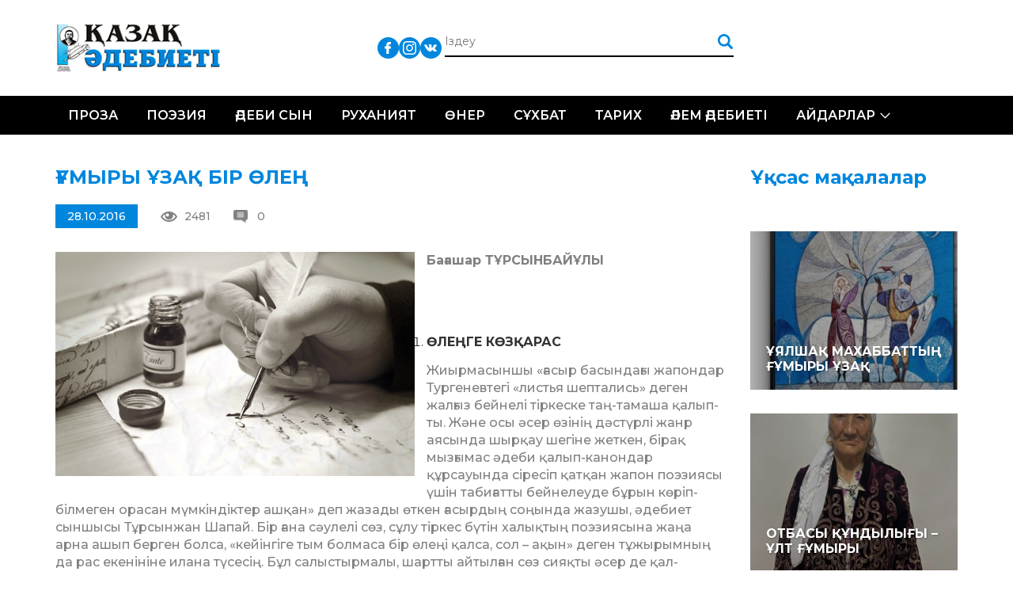

--- FILE ---
content_type: text/html; charset=UTF-8
request_url: https://qazaqadebieti.kz/7842/myry-za-bir-le
body_size: 14677
content:
<!DOCTYPE html>
<!--[if lt IE 7 ]><html class="ie ie6" lang="en"> <![endif]-->
<!--[if IE 7 ]><html class="ie ie7" lang="en"> <![endif]-->
<!--[if IE 8 ]><html class="ie ie8" lang="en"> <![endif]-->
<!--[if (gte IE 9)|!(IE)]><!--><html lang="ru-RU"> <!--<![endif]-->

<head>
    <title>ҒҰМЫРЫ ҰЗАҚ БІР ӨЛЕҢ | Қазақ Әдебиеті - QazaqAdebieti</title>
    <meta charset="UTF-8">
    <meta http-equiv="X-UA-Compatible" content="IE=edge">
    <meta name="viewport" content="width=device-width, initial-scale=1, maximum-scale=1">
    <link rel="pingback" href="https://qazaqadebieti.kz/xmlrpc.php" />
    <meta name='robots' content='max-image-preview:large' />
<link rel='dns-prefetch' href='//fonts.googleapis.com' />
<link rel='dns-prefetch' href='//s.w.org' />
<link rel="alternate" type="application/rss+xml" title="Қазақ Әдебиеті - QazaqAdebieti &raquo; Лента комментариев к &laquo;ҒҰМЫРЫ ҰЗАҚ БІР ӨЛЕҢ&raquo;" href="https://qazaqadebieti.kz/7842/myry-za-bir-le/feed" />
		<!-- This site uses the Google Analytics by MonsterInsights plugin v8.9.1 - Using Analytics tracking - https://www.monsterinsights.com/ -->
							<script
				src="//www.googletagmanager.com/gtag/js?id=UA-73004408-1"  data-cfasync="false" data-wpfc-render="false" type="text/javascript" async></script>
			<script data-cfasync="false" data-wpfc-render="false" type="text/javascript">
				var mi_version = '8.9.1';
				var mi_track_user = true;
				var mi_no_track_reason = '';
				
								var disableStrs = [
															'ga-disable-UA-73004408-1',
									];

				/* Function to detect opted out users */
				function __gtagTrackerIsOptedOut() {
					for (var index = 0; index < disableStrs.length; index++) {
						if (document.cookie.indexOf(disableStrs[index] + '=true') > -1) {
							return true;
						}
					}

					return false;
				}

				/* Disable tracking if the opt-out cookie exists. */
				if (__gtagTrackerIsOptedOut()) {
					for (var index = 0; index < disableStrs.length; index++) {
						window[disableStrs[index]] = true;
					}
				}

				/* Opt-out function */
				function __gtagTrackerOptout() {
					for (var index = 0; index < disableStrs.length; index++) {
						document.cookie = disableStrs[index] + '=true; expires=Thu, 31 Dec 2099 23:59:59 UTC; path=/';
						window[disableStrs[index]] = true;
					}
				}

				if ('undefined' === typeof gaOptout) {
					function gaOptout() {
						__gtagTrackerOptout();
					}
				}
								window.dataLayer = window.dataLayer || [];

				window.MonsterInsightsDualTracker = {
					helpers: {},
					trackers: {},
				};
				if (mi_track_user) {
					function __gtagDataLayer() {
						dataLayer.push(arguments);
					}

					function __gtagTracker(type, name, parameters) {
						if (!parameters) {
							parameters = {};
						}

						if (parameters.send_to) {
							__gtagDataLayer.apply(null, arguments);
							return;
						}

						if (type === 'event') {
							
														parameters.send_to = monsterinsights_frontend.ua;
							__gtagDataLayer(type, name, parameters);
													} else {
							__gtagDataLayer.apply(null, arguments);
						}
					}

					__gtagTracker('js', new Date());
					__gtagTracker('set', {
						'developer_id.dZGIzZG': true,
											});
															__gtagTracker('config', 'UA-73004408-1', {"forceSSL":"true"} );
										window.gtag = __gtagTracker;										(function () {
						/* https://developers.google.com/analytics/devguides/collection/analyticsjs/ */
						/* ga and __gaTracker compatibility shim. */
						var noopfn = function () {
							return null;
						};
						var newtracker = function () {
							return new Tracker();
						};
						var Tracker = function () {
							return null;
						};
						var p = Tracker.prototype;
						p.get = noopfn;
						p.set = noopfn;
						p.send = function () {
							var args = Array.prototype.slice.call(arguments);
							args.unshift('send');
							__gaTracker.apply(null, args);
						};
						var __gaTracker = function () {
							var len = arguments.length;
							if (len === 0) {
								return;
							}
							var f = arguments[len - 1];
							if (typeof f !== 'object' || f === null || typeof f.hitCallback !== 'function') {
								if ('send' === arguments[0]) {
									var hitConverted, hitObject = false, action;
									if ('event' === arguments[1]) {
										if ('undefined' !== typeof arguments[3]) {
											hitObject = {
												'eventAction': arguments[3],
												'eventCategory': arguments[2],
												'eventLabel': arguments[4],
												'value': arguments[5] ? arguments[5] : 1,
											}
										}
									}
									if ('pageview' === arguments[1]) {
										if ('undefined' !== typeof arguments[2]) {
											hitObject = {
												'eventAction': 'page_view',
												'page_path': arguments[2],
											}
										}
									}
									if (typeof arguments[2] === 'object') {
										hitObject = arguments[2];
									}
									if (typeof arguments[5] === 'object') {
										Object.assign(hitObject, arguments[5]);
									}
									if ('undefined' !== typeof arguments[1].hitType) {
										hitObject = arguments[1];
										if ('pageview' === hitObject.hitType) {
											hitObject.eventAction = 'page_view';
										}
									}
									if (hitObject) {
										action = 'timing' === arguments[1].hitType ? 'timing_complete' : hitObject.eventAction;
										hitConverted = mapArgs(hitObject);
										__gtagTracker('event', action, hitConverted);
									}
								}
								return;
							}

							function mapArgs(args) {
								var arg, hit = {};
								var gaMap = {
									'eventCategory': 'event_category',
									'eventAction': 'event_action',
									'eventLabel': 'event_label',
									'eventValue': 'event_value',
									'nonInteraction': 'non_interaction',
									'timingCategory': 'event_category',
									'timingVar': 'name',
									'timingValue': 'value',
									'timingLabel': 'event_label',
									'page': 'page_path',
									'location': 'page_location',
									'title': 'page_title',
								};
								for (arg in args) {
																		if (!(!args.hasOwnProperty(arg) || !gaMap.hasOwnProperty(arg))) {
										hit[gaMap[arg]] = args[arg];
									} else {
										hit[arg] = args[arg];
									}
								}
								return hit;
							}

							try {
								f.hitCallback();
							} catch (ex) {
							}
						};
						__gaTracker.create = newtracker;
						__gaTracker.getByName = newtracker;
						__gaTracker.getAll = function () {
							return [];
						};
						__gaTracker.remove = noopfn;
						__gaTracker.loaded = true;
						window['__gaTracker'] = __gaTracker;
					})();
									} else {
										console.log("");
					(function () {
						function __gtagTracker() {
							return null;
						}

						window['__gtagTracker'] = __gtagTracker;
						window['gtag'] = __gtagTracker;
					})();
									}
			</script>
				<!-- / Google Analytics by MonsterInsights -->
		<script type="text/javascript">
window._wpemojiSettings = {"baseUrl":"https:\/\/s.w.org\/images\/core\/emoji\/14.0.0\/72x72\/","ext":".png","svgUrl":"https:\/\/s.w.org\/images\/core\/emoji\/14.0.0\/svg\/","svgExt":".svg","source":{"concatemoji":"https:\/\/qazaqadebieti.kz\/wp-includes\/js\/wp-emoji-release.min.js?ver=6.0.11"}};
/*! This file is auto-generated */
!function(e,a,t){var n,r,o,i=a.createElement("canvas"),p=i.getContext&&i.getContext("2d");function s(e,t){var a=String.fromCharCode,e=(p.clearRect(0,0,i.width,i.height),p.fillText(a.apply(this,e),0,0),i.toDataURL());return p.clearRect(0,0,i.width,i.height),p.fillText(a.apply(this,t),0,0),e===i.toDataURL()}function c(e){var t=a.createElement("script");t.src=e,t.defer=t.type="text/javascript",a.getElementsByTagName("head")[0].appendChild(t)}for(o=Array("flag","emoji"),t.supports={everything:!0,everythingExceptFlag:!0},r=0;r<o.length;r++)t.supports[o[r]]=function(e){if(!p||!p.fillText)return!1;switch(p.textBaseline="top",p.font="600 32px Arial",e){case"flag":return s([127987,65039,8205,9895,65039],[127987,65039,8203,9895,65039])?!1:!s([55356,56826,55356,56819],[55356,56826,8203,55356,56819])&&!s([55356,57332,56128,56423,56128,56418,56128,56421,56128,56430,56128,56423,56128,56447],[55356,57332,8203,56128,56423,8203,56128,56418,8203,56128,56421,8203,56128,56430,8203,56128,56423,8203,56128,56447]);case"emoji":return!s([129777,127995,8205,129778,127999],[129777,127995,8203,129778,127999])}return!1}(o[r]),t.supports.everything=t.supports.everything&&t.supports[o[r]],"flag"!==o[r]&&(t.supports.everythingExceptFlag=t.supports.everythingExceptFlag&&t.supports[o[r]]);t.supports.everythingExceptFlag=t.supports.everythingExceptFlag&&!t.supports.flag,t.DOMReady=!1,t.readyCallback=function(){t.DOMReady=!0},t.supports.everything||(n=function(){t.readyCallback()},a.addEventListener?(a.addEventListener("DOMContentLoaded",n,!1),e.addEventListener("load",n,!1)):(e.attachEvent("onload",n),a.attachEvent("onreadystatechange",function(){"complete"===a.readyState&&t.readyCallback()})),(e=t.source||{}).concatemoji?c(e.concatemoji):e.wpemoji&&e.twemoji&&(c(e.twemoji),c(e.wpemoji)))}(window,document,window._wpemojiSettings);
</script>
<style type="text/css">
img.wp-smiley,
img.emoji {
	display: inline !important;
	border: none !important;
	box-shadow: none !important;
	height: 1em !important;
	width: 1em !important;
	margin: 0 0.07em !important;
	vertical-align: -0.1em !important;
	background: none !important;
	padding: 0 !important;
}
</style>
	<link rel='stylesheet' id='cnss_font_awesome_css-css'  href='https://qazaqadebieti.kz/wp-content/plugins/easy-social-icons/css/font-awesome/css/all.min.css?ver=5.7.2' type='text/css' media='all' />
<link rel='stylesheet' id='cnss_font_awesome_v4_shims-css'  href='https://qazaqadebieti.kz/wp-content/plugins/easy-social-icons/css/font-awesome/css/v4-shims.min.css?ver=5.7.2' type='text/css' media='all' />
<link rel='stylesheet' id='cnss_css-css'  href='https://qazaqadebieti.kz/wp-content/plugins/easy-social-icons/css/cnss.css?ver=1.0' type='text/css' media='all' />
<link rel='stylesheet' id='wp-block-library-css'  href='https://qazaqadebieti.kz/wp-includes/css/dist/block-library/style.min.css?ver=6.0.11' type='text/css' media='all' />
<style id='global-styles-inline-css' type='text/css'>
body{--wp--preset--color--black: #000000;--wp--preset--color--cyan-bluish-gray: #abb8c3;--wp--preset--color--white: #ffffff;--wp--preset--color--pale-pink: #f78da7;--wp--preset--color--vivid-red: #cf2e2e;--wp--preset--color--luminous-vivid-orange: #ff6900;--wp--preset--color--luminous-vivid-amber: #fcb900;--wp--preset--color--light-green-cyan: #7bdcb5;--wp--preset--color--vivid-green-cyan: #00d084;--wp--preset--color--pale-cyan-blue: #8ed1fc;--wp--preset--color--vivid-cyan-blue: #0693e3;--wp--preset--color--vivid-purple: #9b51e0;--wp--preset--gradient--vivid-cyan-blue-to-vivid-purple: linear-gradient(135deg,rgba(6,147,227,1) 0%,rgb(155,81,224) 100%);--wp--preset--gradient--light-green-cyan-to-vivid-green-cyan: linear-gradient(135deg,rgb(122,220,180) 0%,rgb(0,208,130) 100%);--wp--preset--gradient--luminous-vivid-amber-to-luminous-vivid-orange: linear-gradient(135deg,rgba(252,185,0,1) 0%,rgba(255,105,0,1) 100%);--wp--preset--gradient--luminous-vivid-orange-to-vivid-red: linear-gradient(135deg,rgba(255,105,0,1) 0%,rgb(207,46,46) 100%);--wp--preset--gradient--very-light-gray-to-cyan-bluish-gray: linear-gradient(135deg,rgb(238,238,238) 0%,rgb(169,184,195) 100%);--wp--preset--gradient--cool-to-warm-spectrum: linear-gradient(135deg,rgb(74,234,220) 0%,rgb(151,120,209) 20%,rgb(207,42,186) 40%,rgb(238,44,130) 60%,rgb(251,105,98) 80%,rgb(254,248,76) 100%);--wp--preset--gradient--blush-light-purple: linear-gradient(135deg,rgb(255,206,236) 0%,rgb(152,150,240) 100%);--wp--preset--gradient--blush-bordeaux: linear-gradient(135deg,rgb(254,205,165) 0%,rgb(254,45,45) 50%,rgb(107,0,62) 100%);--wp--preset--gradient--luminous-dusk: linear-gradient(135deg,rgb(255,203,112) 0%,rgb(199,81,192) 50%,rgb(65,88,208) 100%);--wp--preset--gradient--pale-ocean: linear-gradient(135deg,rgb(255,245,203) 0%,rgb(182,227,212) 50%,rgb(51,167,181) 100%);--wp--preset--gradient--electric-grass: linear-gradient(135deg,rgb(202,248,128) 0%,rgb(113,206,126) 100%);--wp--preset--gradient--midnight: linear-gradient(135deg,rgb(2,3,129) 0%,rgb(40,116,252) 100%);--wp--preset--duotone--dark-grayscale: url('#wp-duotone-dark-grayscale');--wp--preset--duotone--grayscale: url('#wp-duotone-grayscale');--wp--preset--duotone--purple-yellow: url('#wp-duotone-purple-yellow');--wp--preset--duotone--blue-red: url('#wp-duotone-blue-red');--wp--preset--duotone--midnight: url('#wp-duotone-midnight');--wp--preset--duotone--magenta-yellow: url('#wp-duotone-magenta-yellow');--wp--preset--duotone--purple-green: url('#wp-duotone-purple-green');--wp--preset--duotone--blue-orange: url('#wp-duotone-blue-orange');--wp--preset--font-size--small: 13px;--wp--preset--font-size--medium: 20px;--wp--preset--font-size--large: 36px;--wp--preset--font-size--x-large: 42px;}.has-black-color{color: var(--wp--preset--color--black) !important;}.has-cyan-bluish-gray-color{color: var(--wp--preset--color--cyan-bluish-gray) !important;}.has-white-color{color: var(--wp--preset--color--white) !important;}.has-pale-pink-color{color: var(--wp--preset--color--pale-pink) !important;}.has-vivid-red-color{color: var(--wp--preset--color--vivid-red) !important;}.has-luminous-vivid-orange-color{color: var(--wp--preset--color--luminous-vivid-orange) !important;}.has-luminous-vivid-amber-color{color: var(--wp--preset--color--luminous-vivid-amber) !important;}.has-light-green-cyan-color{color: var(--wp--preset--color--light-green-cyan) !important;}.has-vivid-green-cyan-color{color: var(--wp--preset--color--vivid-green-cyan) !important;}.has-pale-cyan-blue-color{color: var(--wp--preset--color--pale-cyan-blue) !important;}.has-vivid-cyan-blue-color{color: var(--wp--preset--color--vivid-cyan-blue) !important;}.has-vivid-purple-color{color: var(--wp--preset--color--vivid-purple) !important;}.has-black-background-color{background-color: var(--wp--preset--color--black) !important;}.has-cyan-bluish-gray-background-color{background-color: var(--wp--preset--color--cyan-bluish-gray) !important;}.has-white-background-color{background-color: var(--wp--preset--color--white) !important;}.has-pale-pink-background-color{background-color: var(--wp--preset--color--pale-pink) !important;}.has-vivid-red-background-color{background-color: var(--wp--preset--color--vivid-red) !important;}.has-luminous-vivid-orange-background-color{background-color: var(--wp--preset--color--luminous-vivid-orange) !important;}.has-luminous-vivid-amber-background-color{background-color: var(--wp--preset--color--luminous-vivid-amber) !important;}.has-light-green-cyan-background-color{background-color: var(--wp--preset--color--light-green-cyan) !important;}.has-vivid-green-cyan-background-color{background-color: var(--wp--preset--color--vivid-green-cyan) !important;}.has-pale-cyan-blue-background-color{background-color: var(--wp--preset--color--pale-cyan-blue) !important;}.has-vivid-cyan-blue-background-color{background-color: var(--wp--preset--color--vivid-cyan-blue) !important;}.has-vivid-purple-background-color{background-color: var(--wp--preset--color--vivid-purple) !important;}.has-black-border-color{border-color: var(--wp--preset--color--black) !important;}.has-cyan-bluish-gray-border-color{border-color: var(--wp--preset--color--cyan-bluish-gray) !important;}.has-white-border-color{border-color: var(--wp--preset--color--white) !important;}.has-pale-pink-border-color{border-color: var(--wp--preset--color--pale-pink) !important;}.has-vivid-red-border-color{border-color: var(--wp--preset--color--vivid-red) !important;}.has-luminous-vivid-orange-border-color{border-color: var(--wp--preset--color--luminous-vivid-orange) !important;}.has-luminous-vivid-amber-border-color{border-color: var(--wp--preset--color--luminous-vivid-amber) !important;}.has-light-green-cyan-border-color{border-color: var(--wp--preset--color--light-green-cyan) !important;}.has-vivid-green-cyan-border-color{border-color: var(--wp--preset--color--vivid-green-cyan) !important;}.has-pale-cyan-blue-border-color{border-color: var(--wp--preset--color--pale-cyan-blue) !important;}.has-vivid-cyan-blue-border-color{border-color: var(--wp--preset--color--vivid-cyan-blue) !important;}.has-vivid-purple-border-color{border-color: var(--wp--preset--color--vivid-purple) !important;}.has-vivid-cyan-blue-to-vivid-purple-gradient-background{background: var(--wp--preset--gradient--vivid-cyan-blue-to-vivid-purple) !important;}.has-light-green-cyan-to-vivid-green-cyan-gradient-background{background: var(--wp--preset--gradient--light-green-cyan-to-vivid-green-cyan) !important;}.has-luminous-vivid-amber-to-luminous-vivid-orange-gradient-background{background: var(--wp--preset--gradient--luminous-vivid-amber-to-luminous-vivid-orange) !important;}.has-luminous-vivid-orange-to-vivid-red-gradient-background{background: var(--wp--preset--gradient--luminous-vivid-orange-to-vivid-red) !important;}.has-very-light-gray-to-cyan-bluish-gray-gradient-background{background: var(--wp--preset--gradient--very-light-gray-to-cyan-bluish-gray) !important;}.has-cool-to-warm-spectrum-gradient-background{background: var(--wp--preset--gradient--cool-to-warm-spectrum) !important;}.has-blush-light-purple-gradient-background{background: var(--wp--preset--gradient--blush-light-purple) !important;}.has-blush-bordeaux-gradient-background{background: var(--wp--preset--gradient--blush-bordeaux) !important;}.has-luminous-dusk-gradient-background{background: var(--wp--preset--gradient--luminous-dusk) !important;}.has-pale-ocean-gradient-background{background: var(--wp--preset--gradient--pale-ocean) !important;}.has-electric-grass-gradient-background{background: var(--wp--preset--gradient--electric-grass) !important;}.has-midnight-gradient-background{background: var(--wp--preset--gradient--midnight) !important;}.has-small-font-size{font-size: var(--wp--preset--font-size--small) !important;}.has-medium-font-size{font-size: var(--wp--preset--font-size--medium) !important;}.has-large-font-size{font-size: var(--wp--preset--font-size--large) !important;}.has-x-large-font-size{font-size: var(--wp--preset--font-size--x-large) !important;}
</style>
<link rel='stylesheet' id='css_owl_carousel-css'  href='https://qazaqadebieti.kz/wp-content/themes/qaza/css/owl.carousel.min.css' type='text/css' media='all' />
<link rel='stylesheet' id='css_owl_carousel_theme-css'  href='https://qazaqadebieti.kz/wp-content/themes/qaza/css/owl.theme.default.min.css' type='text/css' media='all' />
<link rel='stylesheet' id='css_bootstrap_grid-css'  href='https://qazaqadebieti.kz/wp-content/themes/qaza/libs/bootstrap/css/bootstrap-grid.min.css' type='text/css' media='all' />
<link rel='stylesheet' id='css_google_montserrat-css'  href='//fonts.googleapis.com/css?family=Montserrat:300,400,500,600,700' type='text/css' media='all' />
<script type='text/javascript' src='https://qazaqadebieti.kz/wp-includes/js/jquery/jquery.min.js?ver=3.6.0' id='jquery-core-js'></script>
<script type='text/javascript' src='https://qazaqadebieti.kz/wp-includes/js/jquery/jquery-migrate.min.js?ver=3.3.2' id='jquery-migrate-js'></script>
<script type='text/javascript' src='https://qazaqadebieti.kz/wp-content/plugins/easy-social-icons/js/cnss.js?ver=1.0' id='cnss_js-js'></script>
<script type='text/javascript' src='https://qazaqadebieti.kz/wp-content/plugins/google-analytics-for-wordpress/assets/js/frontend-gtag.min.js?ver=8.9.1' id='monsterinsights-frontend-script-js'></script>
<script data-cfasync="false" data-wpfc-render="false" type="text/javascript" id='monsterinsights-frontend-script-js-extra'>/* <![CDATA[ */
var monsterinsights_frontend = {"js_events_tracking":"true","download_extensions":"doc,pdf,ppt,zip,xls,docx,pptx,xlsx","inbound_paths":"[]","home_url":"https:\/\/qazaqadebieti.kz","hash_tracking":"false","ua":"UA-73004408-1","v4_id":""};/* ]]> */
</script>
<link rel="https://api.w.org/" href="https://qazaqadebieti.kz/wp-json/" /><link rel="alternate" type="application/json" href="https://qazaqadebieti.kz/wp-json/wp/v2/posts/7842" /><link rel="EditURI" type="application/rsd+xml" title="RSD" href="https://qazaqadebieti.kz/xmlrpc.php?rsd" />
<link rel="wlwmanifest" type="application/wlwmanifest+xml" href="https://qazaqadebieti.kz/wp-includes/wlwmanifest.xml" /> 
<meta name="generator" content="WordPress 6.0.11" />
<link rel="canonical" href="https://qazaqadebieti.kz/7842/myry-za-bir-le" />
<link rel='shortlink' href='https://qazaqadebieti.kz/?p=7842' />
<link rel="alternate" type="application/json+oembed" href="https://qazaqadebieti.kz/wp-json/oembed/1.0/embed?url=https%3A%2F%2Fqazaqadebieti.kz%2F7842%2Fmyry-za-bir-le" />
<link rel="alternate" type="text/xml+oembed" href="https://qazaqadebieti.kz/wp-json/oembed/1.0/embed?url=https%3A%2F%2Fqazaqadebieti.kz%2F7842%2Fmyry-za-bir-le&#038;format=xml" />
<style type="text/css">
		ul.cnss-social-icon li.cn-fa-icon a:hover{opacity: 0.7!important;color:#ffffff!important;}
		</style><meta name="generator" content="Powered by Visual Composer - drag and drop page builder for WordPress."/>
<!--[if lte IE 9]><link rel="stylesheet" type="text/css" href="https://qazaqadebieti.kz/wp-content/plugins/js_composer/assets/css/vc_lte_ie9.min.css" media="screen"><![endif]--><!--[if IE  8]><link rel="stylesheet" type="text/css" href="https://qazaqadebieti.kz/wp-content/plugins/js_composer/assets/css/vc-ie8.min.css" media="screen"><![endif]--><noscript><style type="text/css"> .wpb_animate_when_almost_visible { opacity: 1; }</style></noscript>    <link rel="stylesheet" href="https://qazaqadebieti.kz/wp-content/themes/qaza/style.css">
    <link rel="stylesheet" href="https://qazaqadebieti.kz/wp-content/themes/qaza/css/media.css">

</head>

<body>
<div id="wrapper">
    <div class="header">
        <div class="head-box">
    <div class="container">
        <div class="logo"><a href="/"><img src="https://qazaqadebieti.kz/wp-content/themes/qaza/img/logo.png" alt=""></a></div>
        <ul class="lang">
            <!--li><a class="act" href="/kz/">Қаз</a></li>
            <li><a href="/lt/">Lat</a></li>
            <li><a href="/tt/">Төте</a></li>
            <li></li-->
        </ul>
        <ul id="" class="cnss-social-icon social" style="text-align:;"><li class="cn-fa-facebook" style=""><a class="" target="_blank" href="https://www.facebook.com/groups/qazaqadebietikz" title="Facebook" style=""><img src="https://qazaqadebieti.kz/wp-content/uploads/2019/05/833daab2d70d3dbb53dcd2411af5c0d1.png" border="0" width="27" height="27" alt="Facebook" title="Facebook" style="" /></a></li><li class="cn-fa-instagram" style=""><a class="" target="_blank" href="https://instagram.com/" title="Instagram" style=""><img src="https://qazaqadebieti.kz/wp-content/uploads/2019/05/bd50d194685398463c043c5812d4b333.png" border="0" width="27" height="27" alt="Instagram" title="Instagram" style="" /></a></li><li class="cn-fa-vk" style=""><a class="" target="_blank" href="https://vk.com/public210959379" title="vk" style=""><img src="https://qazaqadebieti.kz/wp-content/uploads/2019/05/0cc1a63b6315177719757e7d53081ecc.png" border="0" width="27" height="27" alt="vk" title="vk" style="" /></a></li></ul>        <form action="/" class="search" method="get">
            <input type="text" name="s" placeholder="Іздеу">
            <input type="submit" value="">
        </form>
    </div>
</div>        <div class="nav-box">
    <div class="container">
        <div class="toggle_mnu">
					<span class="sandwich">
					<span class="sw-topper"></span>
					<span class="sw-bottom"></span>
					<span class="sw-footer"></span>
					</span>
        </div>
        <div class="search-open"><img src="https://qazaqadebieti.kz/wp-content/themes/qaza/img/search.png" alt=""></div>
        <ul id="menu-header-menu-qaza" class="nav"><li id="menu-item-20284" class="menu-item menu-item-type-taxonomy menu-item-object-category menu-item-20284"><a href="https://qazaqadebieti.kz/category/proza">Проза</a></li>
<li id="menu-item-20283" class="menu-item menu-item-type-taxonomy menu-item-object-category menu-item-20283"><a href="https://qazaqadebieti.kz/category/poeziya">Поэзия</a></li>
<li id="menu-item-20292" class="menu-item menu-item-type-taxonomy menu-item-object-category menu-item-20292"><a href="https://qazaqadebieti.kz/category/adebisyn">Әдеби сын</a></li>
<li id="menu-item-20444" class="menu-item menu-item-type-taxonomy menu-item-object-category menu-item-20444"><a href="https://qazaqadebieti.kz/category/ardy-isi/ruhaniyat">Руханият</a></li>
<li id="menu-item-20443" class="menu-item menu-item-type-taxonomy menu-item-object-category menu-item-20443"><a href="https://qazaqadebieti.kz/category/ner">Өнер</a></li>
<li id="menu-item-20445" class="menu-item menu-item-type-taxonomy menu-item-object-category menu-item-20445"><a href="https://qazaqadebieti.kz/category/s-hbat">Сұхбат</a></li>
<li id="menu-item-22036" class="menu-item menu-item-type-taxonomy menu-item-object-category menu-item-22036"><a href="https://qazaqadebieti.kz/category/o-am/tarih">Тарих</a></li>
<li id="menu-item-20582" class="menu-item menu-item-type-taxonomy menu-item-object-category menu-item-20582"><a href="https://qazaqadebieti.kz/category/ardy-isi/lem-debieti">Әлем әдебиеті</a></li>
<li id="menu-item-20581" class="menu-item menu-item-type-taxonomy menu-item-object-category menu-item-has-children menu-item-20581"><a href="https://qazaqadebieti.kz/category/ajdarlar">Айдарлар</a>
<ul class="sub-menu">
	<li id="menu-item-20286" class="menu-item menu-item-type-taxonomy menu-item-object-category menu-item-20286"><a href="https://qazaqadebieti.kz/category/a-parat">Ақпарат</a></li>
	<li id="menu-item-20583" class="menu-item menu-item-type-taxonomy menu-item-object-category menu-item-20583"><a href="https://qazaqadebieti.kz/category/o-am">Қоғам</a></li>
	<li id="menu-item-20585" class="menu-item menu-item-type-taxonomy menu-item-object-category menu-item-20585"><a href="https://qazaqadebieti.kz/category/tanym">Таным</a></li>
	<li id="menu-item-20586" class="menu-item menu-item-type-taxonomy menu-item-object-category menu-item-20586"><a href="https://qazaqadebieti.kz/category/bas-a/obyz-saryny">Қобыз сарыны</a></li>
	<li id="menu-item-20587" class="menu-item menu-item-type-taxonomy menu-item-object-category menu-item-20587"><a href="https://qazaqadebieti.kz/category/satira">Сатира</a></li>
	<li id="menu-item-22037" class="menu-item menu-item-type-taxonomy menu-item-object-category menu-item-22037"><a href="https://qazaqadebieti.kz/category/zhas-t-lpar-2">Жас тұлпар</a></li>
	<li id="menu-item-20294" class="menu-item menu-item-type-taxonomy menu-item-object-category menu-item-20294"><a href="https://qazaqadebieti.kz/category/fotom-ra-at">Фотошежіре</a></li>
</ul>
</li>
</ul>    </div>
</div>    </div>    <div class="main">
        <div class="wh-box two-columns">
            <div class="container">
                <div class="row">
                                        <div class="col-md-9 col-sm-12">
                        <div class="blog-full">
                            <div class="title-h3">ҒҰМЫРЫ ҰЗАҚ БІР ӨЛЕҢ</div>
<!--div class="image"><img width="454" height="283" src="https://qazaqadebieti.kz/wp-content/uploads/2016/10/cd0dc3be22735ee1bcbb384a5285907d.jpg" class="attachment-large size-large wp-post-image" alt="" srcset="https://qazaqadebieti.kz/wp-content/uploads/2016/10/cd0dc3be22735ee1bcbb384a5285907d.jpg 454w, https://qazaqadebieti.kz/wp-content/uploads/2016/10/cd0dc3be22735ee1bcbb384a5285907d-300x187.jpg 300w" sizes="(max-width: 454px) 100vw, 454px" /></div-->
<div class="image-inf">
    <div class="date">28.10.2016</div>
    <div class="views">2481</div>
    <div class="revs">0</div>
</div>
<p><strong><img loading="lazy" class="alignleft size-full wp-image-7843" src="https://qazaqadebieti.kz/wp-content/uploads/2016/10/cd0dc3be22735ee1bcbb384a5285907d.jpg" alt="aah9ng" width="454" height="283" srcset="https://qazaqadebieti.kz/wp-content/uploads/2016/10/cd0dc3be22735ee1bcbb384a5285907d.jpg 454w, https://qazaqadebieti.kz/wp-content/uploads/2016/10/cd0dc3be22735ee1bcbb384a5285907d-300x187.jpg 300w" sizes="(max-width: 454px) 100vw, 454px" />Бағашар ТҰРСЫНБАЙҰЛЫ</strong></p>
<p><strong> </strong></p>
<ol>
<li><strong> ӨЛЕҢГЕ КӨЗҚАРАС</strong></li>
</ol>
<p>Жиырмасыншы «ғасыр ба­сын­дағы жапондар Тургеневтегі «лис­тья шептались» деген жалғыз бей­нелі тіркеске таң-тамаша қа­лып­ты. Және осы әсер өзінің дәс­түр­лі жанр аясында шырқау ше­гі­не жеткен, бірақ мызғымас әдеби қа­лып-канондар құрсауында сі­ре­сіп қатқан жапон поэзиясы үшін таб­иғатты бейнелеуде бұрын кө­ріп-білмеген орасан мүмкіндіктер аш­қан» деп жазады өткен ғасыр­дың соңында жазушы, әде­биет сыншысы Тұрсынжан Шапай. Бір ғана сәулелі сөз, сұлу тір­­кес бүтін халықтың поэзиясына жаңа арна ашып берген болса, «кейінгіге тым болмаса бір өлеңі қал­са, сол – ақын» деген тұжы­рым­ның да рас екенініне илана тү­сесің. Бұл салыстырмалы, шартты айтылған сөз сияқты әсер де қал­дырады. Том-том кітап шы­ғарып, кеш өткізіп, өзін жарнамалаудан шаршамайтын  ақындардың кітабына бас қойғанда, сәулетті сезім әлеміне кеудеңе қанат бітірі­ген күйі енгізіп жіберетін өлең ке­зіктіре алмағаныңызда, бір өлеңі бар ақындардың өзі сенің ал­дыңда кәдімгідей биіктеп кете барады. «Бір өлеңі» дегенде, оның да жазған жырлары көп. Бірақ кейінгі ақын інілерінің, оқыр­ман­дарының кәдесіне жараған, өзінің де сүйікті – жалғыз ғазалы бар. Бай­қасақ – сол Жалғызымен де ба­қытты.</p>
<p>Ақындар туралы, ақындық жай­лы аз жазылмады. Әркім өз тө­бесінен, мүбәрак жүрегінің қалауы­мен (ақын болса) өзі туралы да, әріптесі туралы да кітап жаз­ды. Осы үрдіспен жарық көрген кітаптардың өзін таусып оқу мүм­кін еместей көрінеді. Тіпті Абай­дың өзі кітап жазбаса да, «Шортан­бай, Дулат пенен Бұқар жырауды» тіліне тиек етеді. Абай көзқара­сын­да – жұтаң түсінігіміздегідей халықтық ақын-жыраулардың «өзіндік шындығы мен әсемдігін жоққа шығару емес – жаңа поэ­ти­каның туғанын жариялау» екен. Осы­лай түсінгеніміз де ләзім. «Өлең – шіркін өсекші жұртқа жаяр, сырымды тоқтатайын айта бер­мей» деген хәкім сөзіне қара­ған­да, өлең ақын екенмін деп бұр­қы­ратып жазып, бірінен соң бірін шұ­бырта кітап шығару емес, неме­се кеш өткізудің, атақ-даңққа ие бо­лып, марапатқа қол жеткізудің құра­лы емес. Әйтпесе Абай мақтау ай­тып, мал тауып жүрген өлең­ші­лер­ді сынар ма еді?! Өлең – көңіл-күйдің ауанында жазылатын, жүре­гің қуаныштан не қайғыдан солқ еткенде құйылып түсер мөл­дір тамшы. Егер ақын болып, бар ғұ­мырыңда жүрегің бір-ақ рет шын солқ етсе де, қорқынышқа жол жоқ екен.</p>
<p>Өлең қалай жазылады, оның нақ­ты рецепті жоқ. Мұқағали сияқ­ты «шекпен киген қазақтың қа­ра өлеңіне, шапан жауып қай­тара­мын» десең де еркіңде. Өлең деп жазылған дүниеге оқып бол­ған­нан кейін «өлең» деп қарай ал­саң, болды. Мейлі, онда физи­ка­лық, химиялық терминдер жүр­сін. Тіпті ұйқасқа сараң, буыны мен бунағы әр тармақ сайын сәй­кес келмесін. Футурист Маяков­-<br />
с­кий сияқты әр түрлі форма ізде­ңіз, Иран-Ғайып сияқты сын­дырып жазыңыз, мәселе онда емес. Бір ға­на нәрсе бар. Ондағы ой, сөз та­би­ғи, жанды болуы керек. «Жү­рек­­тен шыққан сөз жүрекке же­те­ді» деген данышпан осы шы­­найы­лық­ты нұсқаса керек. Бах­тин «Эпос жә­не романында» роман жан­ры­ның ежелден келе жат­қан ка­нон­дық ережелері жоқ екенін жазады. Сонау аэдтердің дәуірінен бері поэ­зияның нақты үлгісі, өзіндік ка­нондық ережелері болғаны­ме­нен, адам жаны қасаң қағидаларға ба­ғынбайды. Әдебиет теория­сын­дағы бүкіл заңды­лық­тарды адам ойлап тапты. Шығар­ма­шылық одан тыс та жазыла береді. Әр ақын­ның жаны өзінше пластикалы. Тургеневтің бір тір­кесі жапон поэ­зиясын қалып-канон құр­сауы­нан алып шыққаны сияқты, адам жа­ны да өлеңді бел­гілі бір заңды­лық­тарға бағындыра бермеуі керек.</p>
<p>«Шын поэзия біз оны түсін­ген­ше, бізбен сырласып қояды». Бұл біз оқып, содан кейін түсінетін өлең­дер поэзия емес дегенді біл­дірмейді екен. Және талғам да әр ­түрлі. Әдебиетшілерге ұнаған өлең, Мырқымбайға ұнамауы мүм­кін. Немесе керісінше&#8230;</p>
<p>&nbsp;</p>
<ol start="2">
<li><strong> АҚЫНҒА КӨЗҚАРАС</strong></li>
</ol>
<p>Форстер мен Элиоттың  Дантеге деген әр түрлі көзқарасы үшін ағыл­шынның буржуазиялық әде­бие­тінде екі тенденциясының күре­сі басталыпты. Бірі Данте поэ­зиясындағы гуманистік құн­дылықтарды дәріптесе, екіншісі ка­толиктік идеяның қайта дәуір­ле­гені үшін жақсы көрді. Бір топ адам­зат тап болған мәселелерді дін арқылы шешкісі келсе, екінші топ либералды гуманизмнің идео­логиясын ұсынды. Қалай бол­ған күннің өзінде қоғамды Дан­тенің – ақынның сөзі қозға­ды.</p>
<p>Бір ғана Италияның емес, бү­кіл Еуропаның мәдениетін игерген Данте өлеңдерінің көпке түсі­нік­ті­лігін Элиот сөздің сәу­ле­лігімен байланыстырады. Ағылшын ақын­­­­дарында керісінше ой жарық болғаныменен, сөздері бұлыңғыр келеді дейді. Бір елде туып әлемге ықпал еткен алыптардың ақын бол­ғаны – бүгін жанға демеу. Адам­­зат тарихындағы ақын деп аталатын салқар көштің ішіне ену және «бәленшекең  де ақын бол­ған, ол бүйткен» деп айтуға да жақ­сы. Бі­рақ ақын болудың әр түрлі се­мантикалық өрісі бар. Әр­текті ақындар болатындықтан да, олар­ға берілетін анықтама да өзгеріп отырады. Әр ақынды өзі­нің таби­ғатына байланысты түсі­ніп, өз за­манының көркі ретінде де баға­лап жатады. Бір ақынға түрлі көз­қараспен қарау мен әр ақынға бір өлшеммен қараудың парқы екі бас­қа. Белгілі бір әдеби ағымның, жанрдың ақындарын топтап, олар­ға бір нүктеден қара­ғанда да, бә­ріне бірдей жақсы баға бұйыра бер­мейді. Әр ақын өзінше – әлем. Бұл сөз нағыз ақын деп мойындалып қойған қаламгер­лерге қатыс­ты сөз. Көзі тірі, ақын атанып, бі­рақ «ақын ба, жоқ па?» деген сауал­дың жауабына дүдә­малдау ке­летін қаламгерлердің бұл сөзге еш қатысы жоқ.</p>
<p>Қалам ұстаған жан үшін кейін­гіге сөзі қалса – бақыты сол. Әсілі, кез келген қаламгер соған ұмты­ла­тын болса керек. Бірақ ішкі есеп­ті жеңбей, шығарма жазу да қиын­ның қиыны. Бір мақала жаз­саң да, оқырманың есіңнен кет­пей­ді. Солар не дер екен? Қалай қа­был­дар екен? Мақала жазу­шы­ның сезімі осындай болғанда, ақын­дікін елестету мүлде қисын­сыз.</p>
<p>Ақынның жаны – табиғи. Ол сыйлықтан да  дәметпейді. Бәл­кім, жақ­сы жазатынын білсе, ең­бе­гінің ба­ғаланғанын, құрмет көр­сетіл­ге­нін қалайтын шығар. Бірақ жасан­ды­лыққа бармайды. Шын ақынға ние­тіне қарай Жа­ратқан бәрін бе­реді. Әдебиеттегі бір кезең бір ақын­ның атымен ата­луы мүмкін. Абай заманы, Мағжан уақыты, Қасым дәуірі, Мұқағали-Тұманбай кезеңі. Осы секілді әдебиеттегі бір кезеңнің ақын атымен өлшенуі де шығармашылық иесінің сөз өне­ріне ықпалын аң­ғартады. Осы ке­зеңдердің аралы­ғында қаншама аты белгілі-бел­гісіз ақындар болды. Бірақ олар­дың шығармашылық потен­циалының дәрмені өлшем болуға жетпеді. Психологиялық терең­дік­ті поэма арқылы жеріне жеткізе жырлаған ақынды аңғару үшін Ілиястың, орыс орманының таби­ғатын сезгіміз келсе Сырбай Мәу­леновтің, сағыныш деп аталатын адам бойындағы ең жақсы қасиетті қайта жүректен өткізгіміз келгенде Төлеген Айбергеновтің поэзияларына ден қоямыз. Өзіндік та­қырыбымен келу де ақынға біт­кен бақыт екен. Біздің заманымыз­да қаншама ақындар өз тақырыбын таба алмай сарсаңда жүр. Жүйелі жұмыс істемеудің, бір ізді ізден­беу­дің салдары қазір қатты бай­қа­лып жатыр. Бір қарасаңыз лирик, енді бірде эпик, тағы бір қарағанда драматург боп шыға келетін ақын­дарымыздың өзі жанр табиғатын сезінуден қалған ба деп ойлайсыз. Со­дан кейін мүлде қарағыңыз кел­мей кетеді. Бұл кемшілік про­заик­терде де анық көріне бастады.</p>
<p>Жұматайдың алпыс жылды­ғын­да Есенғали Раушанов жақсы ма­қала жазыпты. Сонда қазақ әде­биетіне Ләйлә, Кенежирен ар­қы­лы тұтас образ әкелген ақын депті. Бұл  да – кез келген ақынның шы­ғармашылығынан табыла бер­мейтін сирек құбылыс. Кейіпкері үлкен образдық деңгейге жеткізу үшін ізденген ақыннан бір кітап қалды. «Кейінгіге тым болмаса бір өлеңі қалса, сол – ақын» деген ой ең төменгі шкаламен айтылған болса, қазақ поэзиясында мықты ақындардан көбіне бір-ақ кітап қалып отырды. Бәрі үлгі көретін Абайдың мұрасы да кейіннен екі том болып шықты. Алғашқы да бір-ақ кітап еді. Тағдырына қысқа өмір бұйырған классиктерімізді айтпағанның өзінде, Тұманбай Молдағалиевтің «Қош, көк­те­мін­дегі» лирикалары ақынның нағыз же­місті шығармалары. Мұқағали поэ­зиясын қатал талғаммен са­рап­­таса да классикалық бір кітап шы­ғар ма еді. Жұмекен, Жарас­қан­дар да солай. Жаңағы айтқан Есен­ғали Раушановтың да бар шы­ғармашылығы – бір кітап.</p>
<p>Классикалық бір кітап қал­дыру үшін қанша еңбек ету керек­тігін айтудың өзі артық. Он том жа­зып, содан бір таңдамалы құ­рас­тыра алсаңыз да жетеді. Бұл – же­ке көзқарас.</p>
<p>&nbsp;</p>
<ol start="3">
<li><strong> «АҚЫНҒА» КӨЗҚАРАС</strong></li>
</ol>
<p>«Ақындар өзара ұқсастығымен емес, ерекшелігімен қызық» (Блок). Рас. Данте мен Абайды са­лыстырып, өзіндік ерекшелігін жаз­саңыз, қызық. Ал ақын мен «ақын­ның» ерекшелігі түк қызық емес. Тырнақшаның ішіндегі ақын­ға оның өлеңі туралы пікір ай­тып, бір ойыңызды дәлелдеп кө­ріңіз. Тегі мүмкін емес. Оған тек мақ­тау керек. «Пайда, мақтан, әуес­қой – шайтан ісі&#8230;» екенін ауызға ала көрмеңіз.</p>
<p>«Ақындықты үйрену мүмкін емес. Оның мектебі жоқ. Ол – Құ­дай­дың берген сыйы» деп жатады. Тегі, рас. Бірақ қазір ақындықты үйреніп (өлеңнің техникасын мең­геріп), ақын атанып жүргендер аз емес. Бұлар да өздерінше бір ақын­­дықтың бір мағыналық өрі­сіне ие. Демек, «ақындықты үй­ре­ну мүмкін емес» деген сөз – «жал­ған». Жалған болмаса, неге та­­­­лантты ақындар техниканы мең­гергендерге «қой!» демейді?! Же­ке сөйлесіп қалғанда, бір дас­тарханда бас қосқанда «анау ақын емес, анау онша емес» деген сөздер сұмдық айтылады да, бетпе-бет келгенде, я сол кеш ұйым­дас­тыр­ған­­да, арнайы қонағы болып, мақ­­тау сөзін айтып кетеді. Бұл жол­дан қашу мүмкін емес шығар бі­рақ&#8230;</p>
<p>Қазіргі кезде халық поэзияны жа­тырқап қалған. Есесіне  айтысқа де­ген ықыласы кеміген жоқ. Өлең­ді сол айтыс ақындарының сөзімен өлшейді. Өлшем, талғам солай қа­лыптасқаннан кейін оларға – кітап шығарғанның, сөз ұйқас­тыр­ғанның бәрі ақын. Әдебиет тарихында қалатын бір өлеңі бол­маса да, баяғы «әбулахапщи­на­лап» ортада жүрген «ақындар» қаншама. Олар колледждерде кез­десу ұйымдастырып, кітап­ха­на­ларда кеш өткізеді. Университеттерде кітаптарының тұсауын ке­сіп, студенттерге өлеңін оқиды. Теледидар-радиоға сұхбат береді. Газет-журналдарға көлдей-көлдей боп жазғандары шығады. Фейсбукте бір топ қыздардың лайкы мен «керемет» дегендеріне удай мас болады. Оларға ешкім қой де­мейді. Бірдеңе деудің де қажеті жоқ. Мүсіншінің зубиласы қағып тү­сірген тастың бір түйірі сияқты уақыт өзі екшейді.</p>
<p>&nbsp;</p>
<ol start="4">
<li><strong> ЖАЗУҒА КӨЗҚАРАС</strong></li>
</ol>
<p>«Жазбауға мүмкіндік қалмаған кез­де ғана жаз» деген сөз қалыпты Толстойдан. Газетіміздің поэзия бө­ліміне келген материалдардың көбін жариялау мүмкін емес. Одан бөлек қаншама әңгіме, мақалалар келіп жатады. Көбі жарамсыз. Біз­дің халық неге қалай болса солай жаза беруге құмар екен. Баспалардан шығып жатқан қанша отба­сы­лық, рулық кітаптар бар. Ұлт руханиятына қосатын қандай үлесі болмақ солардың?</p>
<p>Іші пысқан, не істерін білмей қал­ған елміз бе?..</p>
<p>Ақындықта да солай. Жаза бер­ген­нен ақын боп кетпейсіз, ра­сы­мен&#8230;</p>
                            <div class="line"></div>
                            
<div class="form-box">
	<div id="respond" class="comment-respond">
		<div class="title-h3">ПІКІР ҚОСУ</div><form action="https://qazaqadebieti.kz/wp-comments-post.php" method="post" id="commentform" class="comment-form"><p class="comment-notes"><span id="email-notes">Ваш адрес email не будет опубликован.</span> <span class="required-field-message" aria-hidden="true">Обязательные поля помечены <span class="required" aria-hidden="true">*</span></span></p><div class="rw"><div class="lbl">Пікір</div><div class="inp"><textarea id="comment" name="comment" aria-required="true" required="required"></textarea></div></div><div class="rw"><div class="lbl">&nbsp;</div><div class="inp"><input name="submit" type="submit" id="submit" class="submit" value="Жіберу" /> <input type='hidden' name='comment_post_ID' value='7842' id='comment_post_ID' />
<input type='hidden' name='comment_parent' id='comment_parent' value='0' />
</div></div><p style="display: none;"><input type="hidden" id="akismet_comment_nonce" name="akismet_comment_nonce" value="59f6a32cc5" /></p><p style="display: none !important;"><label>&#916;<textarea name="ak_hp_textarea" cols="45" rows="8" maxlength="100"></textarea></label><input type="hidden" id="ak_js_1" name="ak_js" value="50"/><script>document.getElementById( "ak_js_1" ).setAttribute( "value", ( new Date() ).getTime() );</script></p></form>	</div><!-- #respond -->
	</div>                        </div>
                    </div>
                                        <div class="col-md-3 hidden-sm hidden-xs">
                            <div class="crp_related     "><div class="title-h3 h3">Ұқсас мақалалар</div><div class="aside"><div class="post-item post2-item"><a href="https://qazaqadebieti.kz/46713/yalsha-mahabbatty-myry-za"     class="crp_link post-46713"><figure><img loading="lazy"  width="360" height="245"  src="https://qazaqadebieti.kz/wp-content/uploads/2024/06/PROZA-360x245.jpg" class="crp_thumb crp_featured" alt="ҰЯЛШАҚ МАХАББАТТЫҢ ҒҰМЫРЫ ҰЗАҚ" title="ҰЯЛШАҚ МАХАББАТТЫҢ ҒҰМЫРЫ ҰЗАҚ" /></figure><span class="crp_title">ҰЯЛШАҚ МАХАББАТТЫҢ ҒҰМЫРЫ ҰЗАҚ</span></a></div><div class="post-item post2-item"><a href="https://qazaqadebieti.kz/47541/otbasy-ndyly-y-lt-myry"     class="crp_link post-47541"><figure><img loading="lazy"  width="360" height="245"  src="https://qazaqadebieti.kz/wp-content/uploads/2024/07/c9f44398-268a-4019-b995-88eb817d7955-e1721398235352-360x245.jpeg" class="crp_thumb crp_featured" alt="Отбасы құндылығы –  ұлт ғұмыры" title="Отбасы құндылығы –  ұлт ғұмыры" /></figure><span class="crp_title">Отбасы құндылығы – ұлт ғұмыры</span></a></div><div class="post-item post2-item"><a href="https://qazaqadebieti.kz/45186/ylymy-m-ndi-eldi-myry-m-gi"     class="crp_link post-45186"><figure><img loading="lazy"  width="360" height="245"  src="https://qazaqadebieti.kz/wp-content/uploads/2024/04/YLYM-360x245.jpg" class="crp_thumb crp_featured" alt="Ғылымы мәнді елдің  ғұмыры мәңгі" title="Ғылымы мәнді елдің  ғұмыры мәңгі" srcset="https://qazaqadebieti.kz/wp-content/uploads/2024/04/YLYM-360x245.jpg 360w, https://qazaqadebieti.kz/wp-content/uploads/2024/04/YLYM-300x203.jpg 300w, https://qazaqadebieti.kz/wp-content/uploads/2024/04/YLYM-768x520.jpg 768w, https://qazaqadebieti.kz/wp-content/uploads/2024/04/YLYM.jpg 905w" sizes="(max-width: 360px) 100vw, 360px" srcset="https://qazaqadebieti.kz/wp-content/uploads/2024/04/YLYM-360x245.jpg 360w, https://qazaqadebieti.kz/wp-content/uploads/2024/04/YLYM-300x203.jpg 300w, https://qazaqadebieti.kz/wp-content/uploads/2024/04/YLYM-768x520.jpg 768w, https://qazaqadebieti.kz/wp-content/uploads/2024/04/YLYM.jpg 905w" /></figure><span class="crp_title">Ғылымы мәнді елдің ғұмыры мәңгі</span></a></div><div class="post-item post2-item"><a href="https://qazaqadebieti.kz/51978/ara-le-adirli-le-a-sa-anym"     class="crp_link post-51978"><figure><img loading="lazy"  width="288" height="175"  src="https://qazaqadebieti.kz/wp-content/uploads/2025/02/17-betke-kopiya.jpg" class="crp_thumb crp_featured" alt="ҚАРА ӨЛЕҢ, ҚАДІРЛІ ӨЛЕҢ, АҢСАҒАНЫМ..." title="ҚАРА ӨЛЕҢ, ҚАДІРЛІ ӨЛЕҢ, АҢСАҒАНЫМ..." /></figure><span class="crp_title">ҚАРА ӨЛЕҢ, ҚАДІРЛІ ӨЛЕҢ, АҢСАҒАНЫМ...</span></a></div><div class="post-item post2-item"><a href="https://qazaqadebieti.kz/38910/za-bolsyn-zholaushym-zhan-myry"     class="crp_link post-38910"><figure><img loading="lazy"  width="360" height="245"  src="https://qazaqadebieti.kz/wp-content/uploads/2023/07/ajrat-limbek..-360x245.jpg" class="crp_thumb crp_featured" alt="Ұзақ болсын, Жолаушым,  жан – ғұмырың!" title="Ұзақ болсын, Жолаушым,  жан – ғұмырың!" /></figure><span class="crp_title">Ұзақ болсын, Жолаушым, жан – ғұмырың!</span></a></div><div class="post-item post2-item"><a href="https://qazaqadebieti.kz/51942/arman-za-myr-ys-a"     class="crp_link post-51942"><figure><img loading="lazy"  width="360" height="245"  src="https://qazaqadebieti.kz/wp-content/uploads/2025/02/Doszhan-ZHolzha-synov-4-aaa-360x245.jpg" class="crp_thumb crp_featured" alt="Арман – ұзақ, ғұмыр – қысқа..." title="Арман – ұзақ, ғұмыр – қысқа..." /></figure><span class="crp_title">Арман – ұзақ, ғұмыр – қысқа...</span></a></div></div><div class="crp_clear"></div></div>                    </div>
                </div>
            </div>
        </div>
    </div>
<div class="footer">
    <div class="foot-top">
        <div class="container">
            <ul id="menu-footer-menu-qaza" class="mnu"><li id="menu-item-20288" class="menu-item menu-item-type-post_type menu-item-object-page menu-item-20288"><a href="https://qazaqadebieti.kz/typography">Редакция</a></li>
<li id="menu-item-20289" class="menu-item menu-item-type-post_type menu-item-object-page menu-item-20289"><a href="https://qazaqadebieti.kz/basshyly">Бас редакторлар</a></li>
<li id="menu-item-20290" class="menu-item menu-item-type-post_type menu-item-object-page menu-item-20290"><a href="https://qazaqadebieti.kz/gazet-turaly">Газет туралы</a></li>
<li id="menu-item-20291" class="menu-item menu-item-type-post_type menu-item-object-page menu-item-20291"><a href="https://qazaqadebieti.kz/contact">Бізбен байланыс</a></li>
</ul>            <ul id="" class="cnss-social-icon social" style="text-align:;"><li class="cn-fa-facebook" style=""><a class="" target="_blank" href="https://www.facebook.com/groups/qazaqadebietikz" title="Facebook" style=""><img src="https://qazaqadebieti.kz/wp-content/uploads/2019/05/833daab2d70d3dbb53dcd2411af5c0d1.png" border="0" width="27" height="27" alt="Facebook" title="Facebook" style="" /></a></li><li class="cn-fa-instagram" style=""><a class="" target="_blank" href="https://instagram.com/" title="Instagram" style=""><img src="https://qazaqadebieti.kz/wp-content/uploads/2019/05/bd50d194685398463c043c5812d4b333.png" border="0" width="27" height="27" alt="Instagram" title="Instagram" style="" /></a></li><li class="cn-fa-vk" style=""><a class="" target="_blank" href="https://vk.com/public210959379" title="vk" style=""><img src="https://qazaqadebieti.kz/wp-content/uploads/2019/05/0cc1a63b6315177719757e7d53081ecc.png" border="0" width="27" height="27" alt="vk" title="vk" style="" /></a></li></ul>            <div class="text">
                <p>"Қазақ әдебиеті" — Қазақстан Республикасының әдебиет, мәдениет және өнер газеті. Әр апта сайын, жұма күні шығады.</p>
                <p>Газет 1934 жылдың 10 қаңтарынан бастап шыға бастады. «Қазақ әдебиеті» газеті — Қазақстан жазушылар одағының органы ретінде тұңғыш саны 1934 жылдың қаңтарында жарық көрген.</p>
                <p><b>«Қазақ әдебиеті» - газетінің тарихы</b></p>

            </div>
        </div>
    </div>
    <div class="foot-bot">
        <div class="container">
            <div class="row">
                <div class="col-md-6">
                    <div class="copy">© "Қазақ әдебиеті".
                    </div>
                </div>
                <div class="col-md-6">
                    <div class="text-right pull-right team28">
                        <a href="//team28.kz/" target="_blank"><img src="https://qazaqadebieti.kz/wp-content/themes/qaza/img/team28.png">  Студия «Team28»</a>
                    </div>
                </div>
            </div>
        </div>
    </div>
</div>

<!--[if lt IE 9]>
<script src="https://qazaqadebieti.kz/wp-content/themes/qaza/libs/html5shiv/es5-shim.min.js"></script>
<script src="https://qazaqadebieti.kz/wp-content/themes/qaza/libs/html5shiv/html5shiv.min.js"></script>
<script src="https://qazaqadebieti.kz/wp-content/themes/qaza/libs/html5shiv/html5shiv-printshiv.min.js"></script>
<script src="https://qazaqadebieti.kz/wp-content/themes/qaza/libs/respond/respond.min.js"></script>
<![endif]-->

<script type='text/javascript' src='https://qazaqadebieti.kz/wp-includes/js/jquery/ui/core.min.js?ver=1.13.1' id='jquery-ui-core-js'></script>
<script type='text/javascript' src='https://qazaqadebieti.kz/wp-includes/js/jquery/ui/mouse.min.js?ver=1.13.1' id='jquery-ui-mouse-js'></script>
<script type='text/javascript' src='https://qazaqadebieti.kz/wp-includes/js/jquery/ui/sortable.min.js?ver=1.13.1' id='jquery-ui-sortable-js'></script>
<script type='text/javascript' src='https://qazaqadebieti.kz/wp-content/themes/qaza/libs/jquery/jquery-1.11.2.min.js' id='js_jquery-js'></script>
<script type='text/javascript' src='https://qazaqadebieti.kz/wp-content/themes/qaza/libs/plugins-scroll/plugins-scroll.js' id='js_plugins_scroll-js'></script>
<script type='text/javascript' src='https://qazaqadebieti.kz/wp-content/themes/qaza/js/owl.carousel.js' id='js_owl_carousel-js'></script>
<script type='text/javascript' src='https://qazaqadebieti.kz/wp-content/themes/qaza/js/common.js' id='js_common-js'></script>
<script defer type='text/javascript' src='https://qazaqadebieti.kz/wp-content/plugins/akismet/_inc/akismet-frontend.js?ver=1665827343' id='akismet-frontend-js'></script>

</body>
</html>